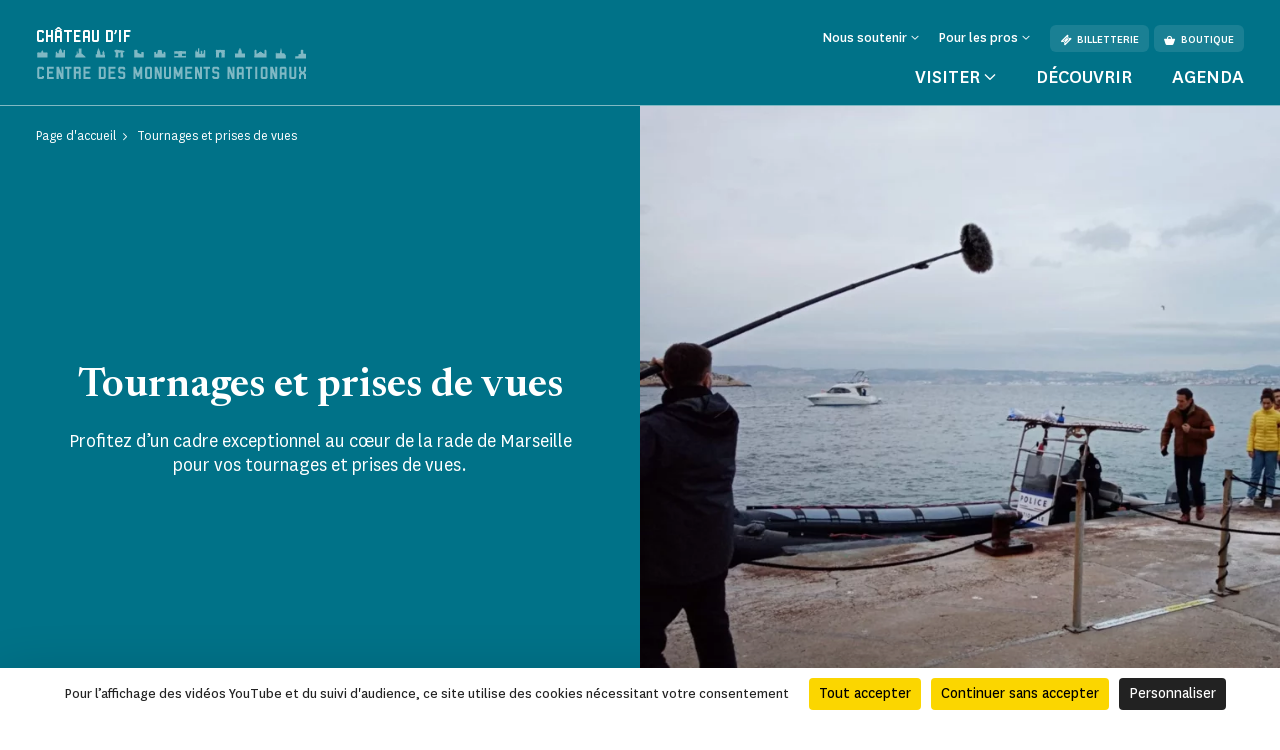

--- FILE ---
content_type: text/html; charset=UTF-8
request_url: https://www.chateau-if.fr/tournages-et-prises-de-vues
body_size: 59181
content:
<!doctype html>
<html lang="fr-FR">
<head>
    <meta charset="utf-8">
    <meta name="viewport" content="width=device-width, initial-scale=1.0, maximum-scale=1.0, user-scalable=no" />
        <link rel="stylesheet" href="/assets/themes/cmn_monument/style/app.26da417c.css">
                                                                                                    <title>Tournages et prises de vues | Château d&#039;If</title>
        <meta http-equiv="Content-Type" content="text/html; charset=utf-8"/>
            <meta name="author" content="CMN"/>
                    <meta name="generator" content="Ibexa"/>
                <meta name="MSSmartTagsPreventParsing" content="TRUE"/>
    
                                                        
                                                                                                                            <meta property="description" content="Profitez d’un cadre exceptionnel au cœur de la rade de Marseille pour vos tournages et prises de vues."/>
                                                                                                                                        <meta property="og:description" content="Profitez d’un cadre exceptionnel au cœur de la rade de Marseille pour vos tournages et prises de vues."/>
                                                            <meta property="og:image" content="https://www.chateau-if.fr/var/cmn_inter/storage/images/_aliases/social_network_image/5/1/2/1/120601215-2-fre-FR/7d8dd156f6ad-tournage-2.jpg"/>
                                                            <meta property="og:title" content="Tournages et prises de vues - CMN"/>
                                                            <meta name="title" content="Tournages et prises de vues - CMN"/>
                                                                                            <meta property="twitter:description" content="Profitez d’un cadre exceptionnel au cœur de la rade de Marseille pour vos tournages et prises de vues."/>
                                                            <meta property="twitter:image" content="https://www.chateau-if.fr/var/cmn_inter/storage/images/_aliases/social_network_image/5/1/2/1/120601215-2-fre-FR/7d8dd156f6ad-tournage-2.jpg"/>
                                                            <meta name="twitter:title" content="Tournages et prises de vues"/>
                                    <link rel="canonical" href="https://www.chateau-if.fr/tournages-et-prises-de-vues" />
        

                <meta name='geo.position' content='43.2798;5.3251' />
    

                                                                                <link rel="Shortcut icon" type="image/png" href="/assets/images/favicon.png"/>
            

    
                        <link rel="alternate" href="https://www.chateau-if.fr/tournages-et-prises-de-vues" hreflang="fr" />
                            <script src="https://tarteaucitron.io/load.js?domain=www.chateau-if.fr&uuid=44bef0615f07a8910d298883133530559da9bfae"></script>
                                                                                <!-- Data Layer, to place before all other tracking codes, in the header-->
            <script>
                var matomoData = window.matomoData || {
                    'site_name' : 'Château d&#039;If',
                    'billetterie_host': 'tickets.monuments-nationaux.fr',
                    'boutique_patrimoine': 'www.boutiquedupatrimoine.fr',
                    'app_environment': 'prod'
                };
                var _mtm = window._mtm = window._mtm || [];
                _mtm.push({
                    'site_id' : '24',
                    'site_name' : 'Château d&#039;If',
                    'site_language' : 'fr-FR',
                    'site_type' : 'monument',
                    'site_environment' : 'prod'
                });
            </script>
            <!-- End Data Layer -->
            <!-- Matomo Tag Manager -->
            <script>
                var _mtm = window._mtm = window._mtm || [];
                _mtm.push({'mtm.startTime': (new Date().getTime()), 'event': 'mtm.Start'});
                (function() {
                    var d=document, g=d.createElement('script'), s=d.getElementsByTagName('script')[0];
                    g.async=true; g.src='https://matomo-sans-consentement.monuments-nationaux.fr/js/container_nKBVR1Nc.js'; s.parentNode.insertBefore(g,s);
                })();
            </script>
            <!-- End Matomo Tag Manager -->
            <!-- enable Debug Mode Matomo Tag Manager -->
            <script>
                if(matomoData.app_environment == 'dev'){
                    console.log(window._mtm);
                }
            </script>
            

    <script>
        var currentLocale = 'fre-FR';
        var translations = {
            closed: 'Fermé',
            nextOpening: 'Prochaine ouverture le {jour} à {heure}',
            mapMonumentDisabled: 'La géolocalisation est désactivée. Pour obtenir des suggestions autour de vous, autorisez votre navigateur web à partager cette information.',
            goTo: 'Aller à',
            summaryAriaLabel: 'Sommaire',
            selectedDate: 'Choisir une date',
            tabWithSearch: 'rendez-vous',
            spinnerText: 'merci de patienter',
            rdvTab: 'rendez-vous',
            removeFilter: 'Supprimer le filtre'
        }
    </script>
        <link rel="icon" type="image/x-icon" href="/var/cmn_inter/storage/images/2/6/8/4/120254862-1-fre-FR/6d5aa8afb1a1-Beaulieu_large.png" />
</head>
<body class="cmn-blue">



<header id="header" class="header bg-monument" role="banner">
    <a href="#main" class="skip">Passer au contenu principal</a>
    <div class="container">
        <nav class="header__top navbar navbar-expand-md navbar-dark" aria-label="Menu de navigation principale" role="navigation">
            
<a href="https://www.chateau-if.fr/" class="header__logo text-decoration-none pt-2 pb-md-4 mb-md-3">
            <span class="header__logo__text">
                 château d'if
            </span>
            <img class="header__logo__base" src="/assets/images/logo.svg" alt="Centre des
            monuments nationaux">
</a>
            <div class="navbar-toggler__wrapper d-flex flex-row-reverse align-items-center d-md-none">
                <button
                        class="navbar-toggler"
                        type="button" data-bs-toggle="collapse"
                        data-bs-target="#header__top__navbar"
                        aria-controls="header__top__navbar"
                        aria-expanded="false"
                        aria-label="Menu"
                        title="Menu"
                >
                    <span class="navbar-toggler-icon" aria-hidden="true"></span>
                </button>
                <span class="line d-block">|</span>
                                    <a class="d-flex align-items-center text-decoration-none" href="https://tickets.monuments-nationaux.fr/fr-FR/familles?site=2129766310240401808" title="Aller à la billetterie"><span class="cmnicon cmnicon-billet" aria-hidden="true"></span></a>
                            </div>
            <div class="collapse navbar-collapse bg-monument" id="header__top__navbar">
                <span class="navbar-collapse__border d-md-none"></span>
                <div class="d-flex flex-column-reverse flex-md-column align-items-md-end justify-content-md-between h-100">
                    
<ul class="navbar-nav">
                        <li class="nav-item dropdown">
                                    <button class="nav-link dropdown-toggle" id="header__top__navbarDropdown-1" data-bs-toggle="dropdown" aria-expanded="false">
                        <span>Nous soutenir</span>
                    </button>
                    <ul class="dropdown-menu" aria-labelledby="header__top__navbarDropdown-1">
                                                    <li><a class="dropdown-item" href="https://www.chateau-if.fr/faire-un-don/campagnes-en-cours/faire-un-don-au-chateau-d-if">Faire un don au château d&#039;If</a></li>
                                                    <li><a class="dropdown-item" href="https://www.chateau-if.fr/entreprises-et-fondations">Entreprises et fondations</a></li>
                                            </ul>
                            </li>
                                <li class="nav-item dropdown">
                                    <button class="nav-link dropdown-toggle" id="header__top__navbarDropdown-2" data-bs-toggle="dropdown" aria-expanded="false">
                        <span>Pour les pros</span>
                    </button>
                    <ul class="dropdown-menu" aria-labelledby="header__top__navbarDropdown-2">
                                                    <li><a class="dropdown-item" href="https://www.chateau-if.fr/enseignants">Enseignants</a></li>
                                                    <li><a class="dropdown-item" href="https://www.chateau-if.fr/espace-presse">Espace presse</a></li>
                                                    <li><a class="dropdown-item" href="https://www.chateau-if.fr/groupes-adultes-et-professionnels-du-tourisme">Groupes adultes et professionnels du tourisme</a></li>
                                                    <li><a class="dropdown-item" href="https://www.chateau-if.fr/visiter/groupes-du-champ-social">Groupes du champ social</a></li>
                                                    <li><a class="dropdown-item" href="https://www.chateau-if.fr/privatisation">Privatisation</a></li>
                                                    <li><a class="dropdown-item" href="https://www.chateau-if.fr/tournages-et-prises-de-vues">Tournages et prises de vues</a></li>
                                            </ul>
                            </li>
                        
    <li class="nav-item dropdown dropdown__lang dropdown__lang-header lang-desktop d-none">
        <button class="nav-link dropdown-toggle" id="header__top__navbarDropdown-lang" data-bs-toggle="dropdown" aria-expanded="false" data-lang="fr">
            <span>fr</span>
        </button>
    </li>
            <li class="nav-item ms-3 d-none d-md-block">
            <a class="btn" href="https://tickets.monuments-nationaux.fr/fr-FR/familles?site=2129766310240401808" referrerpolicy="no-referrer-when-downgrade"><span class="cmnicon cmnicon-billet me-2" aria-hidden="true"></span>Billetterie</a>
        </li>
                <li class="nav-item ms-2 d-none d-md-block">
            <a class="btn" href="http://www.boutiquedupatrimoine.fr"><span class="cmnicon cmnicon-boutique me-2" aria-hidden="true"></span>Boutique</a>
        </li>
    </ul>
                    
<ul class="navbar-nav">
    <li class="list-unstyled mb-5 pb-3 d-md-none">
        <ul class="p-0 m-0 d-flex justify-content-between align-items-center">
            <li class="list-unstyled">
                <ul class="p-0 m-0 d-flex">
                                            <li class="nav-item list-unstyled">
                            <a class="btn" href="https://tickets.monuments-nationaux.fr/fr-FR/familles?site=2129766310240401808" referrerpolicy="no-referrer-when-downgrade"><span class="cmnicon cmnicon-billet me-2" aria-hidden="true"></span>Billetterie</a>
                        </li>
                                                                <li class="nav-item ms-3 list-unstyled">
                            <a class="btn" href="http://www.boutiquedupatrimoine.fr"><span class="cmnicon cmnicon-boutique me-2" aria-hidden="true"></span>Boutique</a>
                        </li>
                                    </ul>
            </li>
            <li class="nav-item dropdown dropdown__lang dropdown__lang-header lang-mobile list-unstyled d-none">
                <button class="nav-link dropdown-toggle" id="header__top__navbarDropdown-lang-mobile"
                        data-bs-toggle="dropdown" aria-expanded="false" data-lang="fr">
                    <span>fr</span>
                </button>
            </li>
        </ul>
    </li>
            <li class="nav-item dropdown dropdown__big">
            <button class="nav-link dropdown-toggle" id="header__top__navbarDropdown-0" data-bs-toggle="dropdown" data-bs-auto-close="outside" aria-expanded="false">
                <span>Visiter</span>
            </button>
            <div class="dropdown-menu bg-monument" aria-labelledby="header__top__navbarDropdown-0">
                <div class="container">
                    <button class="dropdown-menu__close-btn" type="button" data-bs-auto-close="false" aria-expanded="false" title="Fermer">
                        <span class="cmnicon cmnicon-close" aria-hidden="true"></span>
                    </button>
                    <button id="dropdown-menu-back" class="btn dropdown-menu__back-btn bg-monument d-md-none" type="button" data-bs-auto-close="false" aria-expanded="false">
                        <span class="cmnicon cmnicon-chevron-left me-2"></span>menu principal
                    </button>
                    
<div class="d-md-flex">
    <div class="dropdown__big__image position-relative">
                          <picture class="enhancedimage--wrapper enhancedimage--focused-img--wrapper">
                        <source srcset="https://www.chateau-if.fr/var/cmn_inter/storage/images/_aliases/header_dropdown_image_webp/8/4/6/0/120530648-1-fre-FR/ee1a55e3ceeb-vignette-800x800.webp.webp" class="enhancedimage--img--lazyload enhancedimage--focused-img" data-focus-x="0" data-focus-y="-0" data-width="499" data-height="500" data-variation="header_dropdown_image_webp" media="(min-width: 1024px)" type="image/webp" >
                  <source srcset="https://www.chateau-if.fr/var/cmn_inter/storage/images/_aliases/header_dropdown_image/8/4/6/0/120530648-1-fre-FR/ee1a55e3ceeb-vignette-800x800.JPEG" class="enhancedimage--img--lazyload enhancedimage--focused-img" data-focus-x="0" data-focus-y="-0" data-width="499" data-height="500" data-variation="header_dropdown_image" media="(min-width: 1024px)" type="image/jpeg" >
                  <source srcset="https://www.chateau-if.fr/var/cmn_inter/storage/images/_aliases/header_dropdown_image_tablet_webp/8/4/6/0/120530648-1-fre-FR/ee1a55e3ceeb-vignette-800x800.webp.webp" class="enhancedimage--img--lazyload enhancedimage--focused-img" data-focus-x="0" data-focus-y="-0" data-width="800" data-height="516" data-variation="header_dropdown_image_tablet_webp" media="(min-width: 754px)" type="image/webp" >
                  <source srcset="https://www.chateau-if.fr/var/cmn_inter/storage/images/_aliases/header_dropdown_image_tablet/8/4/6/0/120530648-1-fre-FR/ee1a55e3ceeb-vignette-800x800.JPEG" class="enhancedimage--img--lazyload enhancedimage--focused-img" data-focus-x="0" data-focus-y="-0" data-width="800" data-height="516" data-variation="header_dropdown_image_tablet" media="(min-width: 754px)" type="image/jpeg" >
                  <source srcset="https://www.chateau-if.fr/var/cmn_inter/storage/images/_aliases/header_dropdown_image_mobile_webp/8/4/6/0/120530648-1-fre-FR/ee1a55e3ceeb-vignette-800x800.webp.webp" class="enhancedimage--img--lazyload enhancedimage--focused-img" data-focus-x="0" data-focus-y="-0" data-width="800" data-height="626" data-variation="header_dropdown_image_mobile_webp" media="(min-width: 0)" type="image/webp" >
                  <source srcset="https://www.chateau-if.fr/var/cmn_inter/storage/images/_aliases/header_dropdown_image_mobile/8/4/6/0/120530648-1-fre-FR/ee1a55e3ceeb-vignette-800x800.JPEG" class="enhancedimage--img--lazyload enhancedimage--focused-img" data-focus-x="0" data-focus-y="-0" data-width="800" data-height="626" data-variation="header_dropdown_image_mobile" media="(min-width: 0)" type="image/jpeg" >
        
        <img loading=lazy
             alt=""
             class="enhancedimage--img enhancedimage--img--lazyload enhancedimage--focused-img" srcset="https://www.chateau-if.fr/var/cmn_inter/storage/images/_aliases/header_dropdown_image_webp/8/4/6/0/120530648-1-fre-FR/ee1a55e3ceeb-vignette-800x800.webp.webp" data-focus-x="0" data-focus-y="-0" data-width="499" data-height="500" data-variation="header_dropdown_image_webp" media="(min-width: 1024px)" type="image/webp" >
          </picture>
            
        <span class="position-absolute d-md-none">Visiter</span>
    </div>
    <div class="dropdown__big__content">
        <div class="row">
            <div class="col-sm-6">
                <ul class="p-0 m-0 mb-4 mb-sm-5 pb-3">
                                            <li class="list-unstyled">
                            <a href="https://www.chateau-if.fr/visiter/informations-pratiques">
                                Informations pratiques
                            </a>
                        </li>
                                            <li class="list-unstyled">
                            <a href="https://www.chateau-if.fr/visiter/visites-et-activites">
                                Visites et activités
                            </a>
                        </li>
                                            <li class="list-unstyled">
                            <a href="https://www.chateau-if.fr/visiter/se-restaurer">
                                Se restaurer
                            </a>
                        </li>
                                            <li class="list-unstyled">
                            <a href="https://www.chateau-if.fr/visiter/a-faire-autour-du-monument">
                                À faire autour du monument
                            </a>
                        </li>
                                    </ul>
                <div class="d-sm-none mb-4 pb-9">
                                            <h3>Vous êtes</h3>
                                            <div class="d-flex flex-wrap">
                                                            <a class="btn" href="https://www.chateau-if.fr/visiter/en-famille">
                                En famille
                                </a>
                                                            <a class="btn" href="https://www.chateau-if.fr/enseignants">
                                Enseignants
                                </a>
                                                            <a class="btn" href="https://www.chateau-if.fr/visiter/en-groupe">
                                En groupe
                                </a>
                                                            <a class="btn" href="https://www.chateau-if.fr/visiter/visiteurs-en-situation-de-handicap">
                                Visiteurs en situation de handicap
                                </a>
                                                    </div>
                </div>
                <ul class="p-0 m-0">
                                            <li class="list-unstyled">
                            <a href="https://www.monuments-nationaux.fr/abonnement-passion-monuments" class="d-flex align-items-center">
                                <span class="cmnicon cmnicon-favoris me-3"></span>Abonnement Passion monuments
                            </a>
                        </li>
                                                                <li class="list-unstyled">
                            <span>
                                 Profitez d&#039;un accès illimité au monument ainsi qu&#039;à plus de 80 monuments avec le programme de fidélité Passion monuments.
                            </span>
                        </li>
                                    </ul>
            </div>
            <div class="col-sm-6 d-none d-sm-block">
                                    <h3>Vous êtes</h3>
                                <ul class="p-0 m-0">
                                            <li class="list-unstyled">
                            <a href="https://www.chateau-if.fr/visiter/en-famille">
                                En famille
                            </a>
                        </li>
                                            <li class="list-unstyled">
                            <a href="https://www.chateau-if.fr/enseignants">
                                Enseignants
                            </a>
                        </li>
                                            <li class="list-unstyled">
                            <a href="https://www.chateau-if.fr/visiter/en-groupe">
                                En groupe
                            </a>
                        </li>
                                            <li class="list-unstyled">
                            <a href="https://www.chateau-if.fr/visiter/visiteurs-en-situation-de-handicap">
                                Visiteurs en situation de handicap
                            </a>
                        </li>
                                    </ul>
            </div>
        </div>
    </div>
</div>
                </div>
            </div>
        </li>
                <li class="nav-item">
            <a class="nav-link" href="https://www.chateau-if.fr/decouvrir">
                Découvrir
            </a>
        </li>
            <li class="nav-item">
            <a class="nav-link" href="https://www.chateau-if.fr/agenda">
                Agenda
            </a>
        </li>
    </ul>
               </div>
            </div>
        </nav>
        <nav class="header__bottom navbar navbar-dark justify-content-center d-md-none" aria-label="Navbar bottom" role="navigation">
            <span class="header__bottom__border d-md-none"></span>
            <ul class="p-0 m-0 d-flex justify-content-center align-items-center">
                                    <li class="list-unstyled dropdown dropdown__big">
                        <button class="nav-link dropdown-toggle" id="header__top__navbarDropdown-00" data-bs-toggle="dropdown" data-bs-auto-close="outside" aria-expanded="false">
                            <span>Visiter</span>
                        </button>
                        <div class="dropdown-menu bg-monument" aria-labelledby="header__top__navbarDropdown-00">
                            <div class="container">
                                <button class="dropdown-menu__close-btn d-md-block" type="button" data-bs-auto-close="false" aria-expanded="false" title="Fermer">
                                    <span class="cmnicon cmnicon-close" aria-hidden="true"></span>
                                </button>
                                
<div class="d-md-flex">
    <div class="dropdown__big__image position-relative">
                          <picture class="enhancedimage--wrapper enhancedimage--focused-img--wrapper">
                        <source srcset="https://www.chateau-if.fr/var/cmn_inter/storage/images/_aliases/header_dropdown_image_webp/8/4/6/0/120530648-1-fre-FR/ee1a55e3ceeb-vignette-800x800.webp.webp" class="enhancedimage--img--lazyload enhancedimage--focused-img" data-focus-x="0" data-focus-y="-0" data-width="499" data-height="500" data-variation="header_dropdown_image_webp" media="(min-width: 1024px)" type="image/webp" >
                  <source srcset="https://www.chateau-if.fr/var/cmn_inter/storage/images/_aliases/header_dropdown_image/8/4/6/0/120530648-1-fre-FR/ee1a55e3ceeb-vignette-800x800.JPEG" class="enhancedimage--img--lazyload enhancedimage--focused-img" data-focus-x="0" data-focus-y="-0" data-width="499" data-height="500" data-variation="header_dropdown_image" media="(min-width: 1024px)" type="image/jpeg" >
                  <source srcset="https://www.chateau-if.fr/var/cmn_inter/storage/images/_aliases/header_dropdown_image_tablet_webp/8/4/6/0/120530648-1-fre-FR/ee1a55e3ceeb-vignette-800x800.webp.webp" class="enhancedimage--img--lazyload enhancedimage--focused-img" data-focus-x="0" data-focus-y="-0" data-width="800" data-height="516" data-variation="header_dropdown_image_tablet_webp" media="(min-width: 754px)" type="image/webp" >
                  <source srcset="https://www.chateau-if.fr/var/cmn_inter/storage/images/_aliases/header_dropdown_image_tablet/8/4/6/0/120530648-1-fre-FR/ee1a55e3ceeb-vignette-800x800.JPEG" class="enhancedimage--img--lazyload enhancedimage--focused-img" data-focus-x="0" data-focus-y="-0" data-width="800" data-height="516" data-variation="header_dropdown_image_tablet" media="(min-width: 754px)" type="image/jpeg" >
                  <source srcset="https://www.chateau-if.fr/var/cmn_inter/storage/images/_aliases/header_dropdown_image_mobile_webp/8/4/6/0/120530648-1-fre-FR/ee1a55e3ceeb-vignette-800x800.webp.webp" class="enhancedimage--img--lazyload enhancedimage--focused-img" data-focus-x="0" data-focus-y="-0" data-width="800" data-height="626" data-variation="header_dropdown_image_mobile_webp" media="(min-width: 0)" type="image/webp" >
                  <source srcset="https://www.chateau-if.fr/var/cmn_inter/storage/images/_aliases/header_dropdown_image_mobile/8/4/6/0/120530648-1-fre-FR/ee1a55e3ceeb-vignette-800x800.JPEG" class="enhancedimage--img--lazyload enhancedimage--focused-img" data-focus-x="0" data-focus-y="-0" data-width="800" data-height="626" data-variation="header_dropdown_image_mobile" media="(min-width: 0)" type="image/jpeg" >
        
        <img loading=lazy
             alt=""
             class="enhancedimage--img enhancedimage--img--lazyload enhancedimage--focused-img" srcset="https://www.chateau-if.fr/var/cmn_inter/storage/images/_aliases/header_dropdown_image_webp/8/4/6/0/120530648-1-fre-FR/ee1a55e3ceeb-vignette-800x800.webp.webp" data-focus-x="0" data-focus-y="-0" data-width="499" data-height="500" data-variation="header_dropdown_image_webp" media="(min-width: 1024px)" type="image/webp" >
          </picture>
            
        <span class="position-absolute d-md-none">Visiter</span>
    </div>
    <div class="dropdown__big__content">
        <div class="row">
            <div class="col-sm-6">
                <ul class="p-0 m-0 mb-4 mb-sm-5 pb-3">
                                            <li class="list-unstyled">
                            <a href="https://www.chateau-if.fr/visiter/informations-pratiques">
                                Informations pratiques
                            </a>
                        </li>
                                            <li class="list-unstyled">
                            <a href="https://www.chateau-if.fr/visiter/visites-et-activites">
                                Visites et activités
                            </a>
                        </li>
                                            <li class="list-unstyled">
                            <a href="https://www.chateau-if.fr/visiter/se-restaurer">
                                Se restaurer
                            </a>
                        </li>
                                            <li class="list-unstyled">
                            <a href="https://www.chateau-if.fr/visiter/a-faire-autour-du-monument">
                                À faire autour du monument
                            </a>
                        </li>
                                    </ul>
                <div class="d-sm-none mb-4 pb-9">
                                            <h3>Vous êtes</h3>
                                            <div class="d-flex flex-wrap">
                                                            <a class="btn" href="https://www.chateau-if.fr/visiter/en-famille">
                                En famille
                                </a>
                                                            <a class="btn" href="https://www.chateau-if.fr/enseignants">
                                Enseignants
                                </a>
                                                            <a class="btn" href="https://www.chateau-if.fr/visiter/en-groupe">
                                En groupe
                                </a>
                                                            <a class="btn" href="https://www.chateau-if.fr/visiter/visiteurs-en-situation-de-handicap">
                                Visiteurs en situation de handicap
                                </a>
                                                    </div>
                </div>
                <ul class="p-0 m-0">
                                            <li class="list-unstyled">
                            <a href="https://www.monuments-nationaux.fr/abonnement-passion-monuments" class="d-flex align-items-center">
                                <span class="cmnicon cmnicon-favoris me-3"></span>Abonnement Passion monuments
                            </a>
                        </li>
                                                                <li class="list-unstyled">
                            <span>
                                 Profitez d&#039;un accès illimité au monument ainsi qu&#039;à plus de 80 monuments avec le programme de fidélité Passion monuments.
                            </span>
                        </li>
                                    </ul>
            </div>
            <div class="col-sm-6 d-none d-sm-block">
                                    <h3>Vous êtes</h3>
                                <ul class="p-0 m-0">
                                            <li class="list-unstyled">
                            <a href="https://www.chateau-if.fr/visiter/en-famille">
                                En famille
                            </a>
                        </li>
                                            <li class="list-unstyled">
                            <a href="https://www.chateau-if.fr/enseignants">
                                Enseignants
                            </a>
                        </li>
                                            <li class="list-unstyled">
                            <a href="https://www.chateau-if.fr/visiter/en-groupe">
                                En groupe
                            </a>
                        </li>
                                            <li class="list-unstyled">
                            <a href="https://www.chateau-if.fr/visiter/visiteurs-en-situation-de-handicap">
                                Visiteurs en situation de handicap
                            </a>
                        </li>
                                    </ul>
            </div>
        </div>
    </div>
</div>
                            </div>
                        </div>
                    </li>
                                                    <li class="list-unstyled nav-item">
                        <a class="nav-link" href="https://www.chateau-if.fr/decouvrir">
                            Découvrir
                        </a>
                    </li>
                                    <li class="list-unstyled nav-item">
                        <a class="nav-link" href="https://www.chateau-if.fr/agenda">
                            Agenda
                        </a>
                    </li>
                            </ul>
        </nav>
    </div>
</header>


    <main id="main" role="main">
        
<div class="top-of-page top-of-page__2-col ">
    <div class="row row-square g-0">
        <div class="col-md-6 col-text col-square">
            <div class="block-square">
                <nav aria-label="Vous êtes dans">
    <ol class="breadcrumb" typeof="BreadcrumbList">
                                <li class="breadcrumb-item" property="itemListElement" typeof="ListItem">
                <a href="https://www.chateau-if.fr/" property="item" typeof="WebPage">
                    <span property="name">Page d&#039;accueil</span>
                </a>
                <meta property="position" content="1">
            </li>
                                        <li class="breadcrumb-item active" aria-current="page" property="itemListElement" typeof="ListItem">
                 <span property="item" typeof="WebPage">
                     <span property="name">Tournages et prises de vues</span>
                 </span>
                <meta property="position" content="2">
            </li>
                </ol>
</nav>
                <div class="top-of-page__2-col__content d-flex flex-column text-center">
                    <h1 class="like-title order-2">Tournages et prises de vues</h1>
                                        <p class="text order-4">Profitez d’un cadre exceptionnel au cœur de la rade de Marseille pour vos tournages et prises de vues.</p>
                                                        </div>
            </div>
        </div>
        <div class="col-md-6 col-square">
            <div class="block-square">
                                    <div class="img-wrap">
      <picture class="enhancedimage--wrapper enhancedimage--focused-img--wrapper">
                        <source srcset="https://www.chateau-if.fr/var/cmn_inter/storage/images/_aliases/pedagogic_activities_webp/5/1/2/1/120601215-2-fre-FR/7d8dd156f6ad-tournage-2.webp.webp" class="enhancedimage--img--lazyload enhancedimage--focused-img" data-focus-x="0" data-focus-y="-0" data-width="764" data-height="764" data-variation="pedagogic_activities_webp" media="(min-width: 1024px)" type="image/webp" >
                  <source srcset="https://www.chateau-if.fr/var/cmn_inter/storage/images/_aliases/pedagogic_activities/5/1/2/1/120601215-2-fre-FR/7d8dd156f6ad-tournage-2.jpg" class="enhancedimage--img--lazyload enhancedimage--focused-img" data-focus-x="0" data-focus-y="-0" data-width="764" data-height="764" data-variation="pedagogic_activities" media="(min-width: 1024px)" type="image/jpeg" >
                  <source srcset="https://www.chateau-if.fr/var/cmn_inter/storage/images/_aliases/pedagogic_activities_tablet_webp/5/1/2/1/120601215-2-fre-FR/7d8dd156f6ad-tournage-2.webp.webp" class="enhancedimage--img--lazyload enhancedimage--focused-img" data-focus-x="0" data-focus-y="-0" data-width="1023" data-height="770" data-variation="pedagogic_activities_tablet_webp" media="(min-width: 754px)" type="image/webp" >
                  <source srcset="https://www.chateau-if.fr/var/cmn_inter/storage/images/_aliases/pedagogic_activities_tablet/5/1/2/1/120601215-2-fre-FR/7d8dd156f6ad-tournage-2.jpg" class="enhancedimage--img--lazyload enhancedimage--focused-img" data-focus-x="0" data-focus-y="-0" data-width="1023" data-height="770" data-variation="pedagogic_activities_tablet" media="(min-width: 754px)" type="image/jpeg" >
                  <source srcset="https://www.chateau-if.fr/var/cmn_inter/storage/images/_aliases/pedagogic_activities_mobile_webp/5/1/2/1/120601215-2-fre-FR/7d8dd156f6ad-tournage-2.webp.webp" class="enhancedimage--img--lazyload enhancedimage--focused-img" data-focus-x="0" data-focus-y="-0" data-width="753" data-height="566" data-variation="pedagogic_activities_mobile_webp" media="(min-width: 0)" type="image/webp" >
                  <source srcset="https://www.chateau-if.fr/var/cmn_inter/storage/images/_aliases/pedagogic_activities_mobile/5/1/2/1/120601215-2-fre-FR/7d8dd156f6ad-tournage-2.jpg" class="enhancedimage--img--lazyload enhancedimage--focused-img" data-focus-x="0" data-focus-y="-0" data-width="753" data-height="566" data-variation="pedagogic_activities_mobile" media="(min-width: 0)" type="image/jpeg" >
        
        <img loading=lazy
             alt=""
             class="enhancedimage--img enhancedimage--img--lazyload enhancedimage--focused-img" srcset="https://www.chateau-if.fr/var/cmn_inter/storage/images/_aliases/pedagogic_activities_webp/5/1/2/1/120601215-2-fre-FR/7d8dd156f6ad-tournage-2.webp.webp" data-focus-x="0" data-focus-y="-0" data-width="764" data-height="764" data-variation="pedagogic_activities_webp" media="(min-width: 1024px)" type="image/webp" >
          </picture>
    </div>
                            </div>
        </div>
    </div>
    </div>
            <div class="ezlandingpage-field">                <div class="landing-page__zones">
    <div class="block-w-2-col">
        <div class="container">
            <div class="row">
                <div class="col-md-4 col-useful-info">
                                                <ul class="block-useful-info list-unstyled">
                <li>
            <div class="info-w-title">
                <p class="like-title">
                    <span class="cmnicon cmnicon-capacit" aria-hidden="true"></span>
                    <span class="text">Capacité d’accueil</span>
                </p>
                <p>Château 1 547 m2 : 100 personnes debout maximum pour l'ensemble du château ; Terrasses du château 600 m2 : 100 personnes debout ; Place d'armes 1 700 m2 : 500 personnes debout</p>
            </div>
        </li>
                <li>
            <div class="info-wo-title">
                <p>
                    <span class="like-title">Espaces concernés : </span>
                    plusieurs petites salles et 1 extérieur
                </p>
            </div>
        </li>
                 <li>
            <div class="info-wo-title">
                <p>
                    <span class="like-title">Locations : </span>
                    Toute l’année
                </p>
            </div>
        </li>
                    <li>
            <div class="info-w-title">
                <p class="like-title d-flex align-items-center">
                    <span class="cmnicon cmnicon-billet" aria-hidden="true"></span>
                    <span class="text">Tarifs</span>
                </p>
                <p><a href="https://www.chapelle-expiatoire-paris.fr/content/download/9853454/file/Grille%20tarifaire%20tournage%20et%20prise%20de%20vue%20CMN.pdf?version=1&amp;inLanguage=fre-FR">T&eacute;l&eacute;charger la grille tarifaire</a></p>

            </div>
        </li>
                                
    </ul>
                                    </div>
                <div class="col-md-8 col-ezrichtext">
                    <div class="landing-page__zone landing-page__zone--432090" data-ibexa-zone-id="432090">
                    
                                    <div class="landing-page__block" data-ez-block-id="1811502">
        
<div class="border-title js-title-w-anchor ">
    <div>
        <div class="container ">
            <div class="border-title__border bg-monument"></div>
                            <h2 class="border-title__title text-uppercase primary-24 mb-0" id="presentation">Présentation</h2>
                                    </div>
    </div>
</div>

    </div>
    <div class="landing-page__block" data-ez-block-id="1811503">
            <div class="ezrichtext-field">
        <div class="block-richtext ezrichtext-field">
                            <p style="text-align:justify;">Le Centre des monuments nationaux met &agrave; disposition de vos &eacute;quipes de tournage un ensemble unique de monuments dont la diversit&eacute; refl&egrave;te la richesse du patrimoine fran&ccedil;ais.</p><p style="text-align:justify;">Situ&eacute;e au c&oelig;ur de la rade de Marseille, le ch&acirc;teau d'If est un ch&acirc;teau-prison situ&eacute; dans l'archipel du Frioul, un monument, une &icirc;le id&eacute;ale pour y tourner films, s&eacute;ries, documentaires, publicit&eacute;s et pour vos prises de vues.</p>

                    </div>
    </div>

    </div>
            </div>
                </div>
            </div>
        </div>
    </div>
    <div class="landing-page__zone landing-page__zone--432091" data-ibexa-zone-id="432091">
                    
                                    <div class="landing-page__block" data-ez-block-id="1811504">
        
<div class="border-title js-title-w-anchor ">
    <div>
        <div class="container ">
            <div class="border-title__border bg-monument"></div>
                            <h2 class="border-title__title text-uppercase primary-24 mb-0" id="nous-contacter">Nous contacter</h2>
                                    </div>
    </div>
</div>

    </div>
    <div class="landing-page__block" data-ez-block-id="1811505">
        
<div class="list-card-contact">
    <div class="container">
        <ul class="row gx-sm-6 list-unstyled">
                            <li class="col-md-6 col-card">
                            
                        <div class="card card-contact">
        <div class="row g-0 d-flex">
        <div class="col">
            <div class="card-body">
            <h4 class="card-title">Château d&#039;If, Abbaye de Montmajour</h4>
                            <p class="card-name">Stéphanie Da-Rocha</p>
                                        <p class="card-info">Chargée de gestion administrative et financière</p>
                                        <p class="card-telephone">04 42 96 15 61 / 07 61 27 48 97</p>
                                        <a class="card-email" href="mailto:&#115;&#116;&#101;p&#104;&#97;&#x6e;&#x69;&#x65;.&#x64;a&#45;&#114;oc&#x68;&#x61;@m&#111;&#x6e;&#x75;m&#x65;n&#116;&#x73;-&#110;a&#116;i&#111;&#110;&#x61;u&#x78;.&#102;&#x72;">&#x73;&#x74;&#x65;&#112;ha&#x6e;&#105;e&#x2e;da&#45;&#x72;&#x6f;&#99;&#x68;a@&#109;o&#x6e;&#117;m&#101;&#x6e;&#116;s-&#110;a&#116;&#105;o&#x6e;&#97;u&#120;.&#x66;&#114;</a>
                    </div>
            </div>
        <div class="col-auto">
            <div class="img-wrap">
      <picture class="enhancedimage--wrapper enhancedimage--focused-img--wrapper">
          </picture>
    </div>
        </div>
    </div>
    </div>

                </li>
                    </ul>
    </div>
</div>
    </div>
            </div>
</div>    </div>
    
    </main>
        
<footer id="footer" class="footer bg-cmn-black" role="contentinfo">
    
<div class="footer__top">
    <div class="container">
        <div class="d-sm-flex justify-content-sm-between align-items-sm-center">
            <div class="footer__top__first mb-5 mb-sm-0">
                <h2 class="mb-1 mb-sm-3">Amoureux du château ? Restons en contact !</h2>                                    <a class="link-icon" href="https://www.chateau-if.fr/abonnement-a-l-infolettre">
                        <span class="link-icon--text">S&#039;abonner à l&#039;infolettre</span>
                        <span class="cmnicon cmnicon-chevron-right" aria-hidden="true"></span>
                    </a>
                            </div>
            <ul class="footer__top__second d-flex p-0 m-0">
                                    <li class="list-unstyled">
                        <a class="text-decoration-none" title="linkedin" href="https://www.linkedin.com/company/centre-des-monuments-nationaux/" target="_blank">
                            <span class="cmnicon cmnicon-linkedin" aria-hidden="true"></span>
                        </a>
                    </li>
                                    <li class="list-unstyled">
                        <a class="text-decoration-none" title="instagram" href="https://www.instagram.com/chateauif/" target="_blank">
                            <span class="cmnicon cmnicon-instagram" aria-hidden="true"></span>
                        </a>
                    </li>
                                    <li class="list-unstyled">
                        <a class="text-decoration-none" title="facebook" href="https://www.facebook.com/Ch%C3%A2teau-dIf-478624795608863/" target="_blank">
                            <span class="cmnicon cmnicon-facebook" aria-hidden="true"></span>
                        </a>
                    </li>
                                    <li class="list-unstyled">
                        <a class="text-decoration-none" title="youtube" href="https://www.youtube.com/leCMN" target="_blank">
                            <span class="cmnicon cmnicon-youtube" aria-hidden="true"></span>
                        </a>
                    </li>
                            </ul>
        </div>
    </div>
</div>
    
<div class="footer__center">
    <div class="container">
        <div class="accordion accordion-flush" id="accordionFooterMobile">
                            <div class="accordion-item order-sm-2">
                    <h2 class="accordion-header" id="accordionFooterMobile-headingOne">
                        <button class="accordion-button collapsed" type="button" data-bs-toggle="collapse" data-bs-target="#accordionFooterMobile-collapseOne" aria-expanded="false" aria-controls="accordionFooterMobile-collapseOne">
                            <span class="cmnicon cmnicon-chevron-bottom me-3 d-sm-none" aria-hidden="true"></span>
                            <span class="title">Pour les pros</span>
                        </button>
                    </h2>
                    <div id="accordionFooterMobile-collapseOne" class="accordion-collapse collapse" aria-labelledby="accordionFooterMobile-headingOne" data-bs-parent="#accordionFooterMobile">
                        <div class="accordion-body">
                            <ul class="p-0 m-0">
                                                                    <li class="list-unstyled">
                                        <a class="link-icon" href="https://www.chateau-if.fr/enseignants">
                                            <span class="link-icon--text border-bottom-0">Enseignants</span>
                                            <span class="cmnicon cmnicon-chevron-right" aria-hidden="true"></span>
                                        </a>
                                    </li>
                                                                    <li class="list-unstyled">
                                        <a class="link-icon" href="https://www.chateau-if.fr/espace-presse">
                                            <span class="link-icon--text border-bottom-0">Espace presse</span>
                                            <span class="cmnicon cmnicon-chevron-right" aria-hidden="true"></span>
                                        </a>
                                    </li>
                                                                    <li class="list-unstyled">
                                        <a class="link-icon" href="https://www.chateau-if.fr/groupes-adultes-et-professionnels-du-tourisme">
                                            <span class="link-icon--text border-bottom-0">Groupes adultes et professionnels du tourisme</span>
                                            <span class="cmnicon cmnicon-chevron-right" aria-hidden="true"></span>
                                        </a>
                                    </li>
                                                                    <li class="list-unstyled">
                                        <a class="link-icon" href="https://www.chateau-if.fr/visiter/groupes-du-champ-social">
                                            <span class="link-icon--text border-bottom-0">Groupes du champ social</span>
                                            <span class="cmnicon cmnicon-chevron-right" aria-hidden="true"></span>
                                        </a>
                                    </li>
                                                                    <li class="list-unstyled">
                                        <a class="link-icon" href="https://www.chateau-if.fr/privatisation">
                                            <span class="link-icon--text border-bottom-0">Privatisation</span>
                                            <span class="cmnicon cmnicon-chevron-right" aria-hidden="true"></span>
                                        </a>
                                    </li>
                                                                    <li class="list-unstyled">
                                        <a class="link-icon" href="https://www.chateau-if.fr/tournages-et-prises-de-vues">
                                            <span class="link-icon--text border-bottom-0">Tournages et prises de vues</span>
                                            <span class="cmnicon cmnicon-chevron-right" aria-hidden="true"></span>
                                        </a>
                                    </li>
                                                            </ul>
                        </div>
                    </div>
                </div>
                                        <div class="accordion-item order-sm-3">
                    <h2 class="accordion-header" id="accordionFooterMobile-headingTwo">
                        <button class="accordion-button collapsed" type="button" data-bs-toggle="collapse" data-bs-target="#accordionFooterMobile-collapseTwo" aria-expanded="false" aria-controls="accordionFooterMobile-collapseTwo">
                            <span class="cmnicon cmnicon-chevron-bottom me-3 d-sm-none" aria-hidden="true"></span>
                            <span class="title">Nous soutenir</span>
                        </button>
                    </h2>
                    <div id="accordionFooterMobile-collapseTwo" class="accordion-collapse collapse" aria-labelledby="accordionFooterMobile-headingTwo" data-bs-parent="#accordionFooterMobile">
                        <div class="accordion-body">
                            <ul class="p-0 m-0">
                                                                    <li class="list-unstyled">
                                        <a class="link-icon" href="https://www.chateau-if.fr/faire-un-don/campagnes-en-cours/faire-un-don-au-chateau-d-if">
                                            <span class="link-icon--text border-bottom-0">Faire un don au château d&#039;If</span>
                                            <span class="cmnicon cmnicon-chevron-right" aria-hidden="true"></span>
                                        </a>
                                    </li>
                                                                    <li class="list-unstyled">
                                        <a class="link-icon" href="https://www.chateau-if.fr/entreprises-et-fondations">
                                            <span class="link-icon--text border-bottom-0">Entreprises et fondations</span>
                                            <span class="cmnicon cmnicon-chevron-right" aria-hidden="true"></span>
                                        </a>
                                    </li>
                                                            </ul>
                        </div>
                    </div>
                </div>
                                        <div class="accordion-item order-sm-4">
                    <h2 class="accordion-header" id="accordionFooterMobile-headingThree">
                        <button class="accordion-button collapsed" type="button" data-bs-toggle="collapse" data-bs-target="#accordionFooterMobile-collapseThree" aria-expanded="false" aria-controls="accordionFooterMobile-collapseThree">
                            <span class="cmnicon cmnicon-chevron-bottom me-3 d-sm-none" aria-hidden="true"></span>
                            <span class="title">Aller plus loin</span>
                        </button>
                    </h2>
                    <div id="accordionFooterMobile-collapseThree" class="accordion-collapse collapse" aria-labelledby="accordionFooterMobile-headingThree" data-bs-parent="#accordionFooterMobile">
                        <div class="accordion-body">
                            <ul class="p-0 m-0">
                                                                    <li class="list-unstyled">
                                        <a class="link-icon" href="https://www.editions-du-patrimoine.fr" target="_blank">
                                            <span class="link-icon--text border-bottom-0">Notre maison d&#039;édition</span>
                                            <span class="cmnicon cmnicon-chevron-right" aria-hidden="true"></span>
                                        </a>
                                    </li>
                                                                    <li class="list-unstyled">
                                        <a class="link-icon" href="https://regards.monuments-nationaux.fr" target="_blank">
                                            <span class="link-icon--text border-bottom-0">Notre banque d&#039;images</span>
                                            <span class="cmnicon cmnicon-chevron-right" aria-hidden="true"></span>
                                        </a>
                                    </li>
                                                                    <li class="list-unstyled">
                                        <a class="link-icon" href="https://references.monuments-nationaux.fr/" target="_blank">
                                            <span class="link-icon--text border-bottom-0">Nos ressources documentaires</span>
                                            <span class="cmnicon cmnicon-chevron-right" aria-hidden="true"></span>
                                        </a>
                                    </li>
                                                            </ul>
                        </div>
                    </div>
                </div>
                                        <div class="order-sm-1">
                    <ul class="p-0 m-0">
                                                <li class="list-unstyled">
                            <a class="link-icon" href="https://www.chateau-if.fr/nous-contacter">
                                <span class="link-icon--text border-bottom-0">Nous contacter</span>
                                <span class="cmnicon cmnicon-chevron-right" aria-hidden="true"></span>
                            </a>
                        </li>
                                                <li class="list-unstyled">
                            <a class="link-icon" href="https://www.chateau-if.fr/espace-recrutement">
                                <span class="link-icon--text border-bottom-0">Espace recrutement</span>
                                <span class="cmnicon cmnicon-chevron-right" aria-hidden="true"></span>
                            </a>
                        </li>
                                                <li class="list-unstyled">
                            <a class="link-icon" href="https://www.monuments-nationaux.fr/trouver-un-monument">
                                <span class="link-icon--text border-bottom-0">Trouver un monument</span>
                                <span class="cmnicon cmnicon-chevron-right" aria-hidden="true"></span>
                            </a>
                        </li>
                                            </ul>
                </div>
                    </div>
        <div class="footer__center__logo d-flex align-items-center">
                            <div class="img-wrap">
      <picture class="enhancedimage--wrapper enhancedimage--focused-img--wrapper">
                        <source srcset="https://www.chateau-if.fr/var/cmn_inter/storage/images/_aliases/footer_logo_webp/5/7/1/9/120049175-2-fre-FR/8b79e07a7389-Logo-RF-transparent-blanc-gris-DEF-146.webp.webp" class="enhancedimage--img--lazyload" data-width="56" data-height="50" data-variation="footer_logo_webp" media="(min-width: 1024px)" type="image/webp" >
                  <source srcset="https://www.chateau-if.fr/var/cmn_inter/storage/images/_aliases/footer_logo/5/7/1/9/120049175-2-fre-FR/8b79e07a7389-Logo-RF-transparent-blanc-gris-DEF-146.png" class="enhancedimage--img--lazyload" data-width="56" data-height="50" data-variation="footer_logo" media="(min-width: 1024px)" type="image/png" >
        
        <img loading=lazy
             alt=""
             class="enhancedimage--img enhancedimage--img--lazyload" srcset="https://www.chateau-if.fr/var/cmn_inter/storage/images/_aliases/footer_logo_webp/5/7/1/9/120049175-2-fre-FR/8b79e07a7389-Logo-RF-transparent-blanc-gris-DEF-146.webp.webp" data-width="56" data-height="50" data-variation="footer_logo_webp" media="(min-width: 1024px)" type="image/webp" >
          </picture>
    </div>
                                         <a href="https://www.monuments-nationaux.fr/" class="link-logo2">                     <div class="img-wrap">
      <picture class="enhancedimage--wrapper enhancedimage--focused-img--wrapper">
                        <source srcset="https://www.chateau-if.fr/var/cmn_inter/storage/images/_aliases/footer_logo_webp/6/5/1/9/120049156-2-fre-FR/bf21349f8c0c-logo-blanc-fond-transparent-CMN-2l-146.webp.webp" class="enhancedimage--img--lazyload" data-width="283" data-height="50" data-variation="footer_logo_webp" media="(min-width: 1024px)" type="image/webp" >
                  <source srcset="https://www.chateau-if.fr/var/cmn_inter/storage/images/_aliases/footer_logo/6/5/1/9/120049156-2-fre-FR/bf21349f8c0c-logo-blanc-fond-transparent-CMN-2l-146.png" class="enhancedimage--img--lazyload" data-width="283" data-height="50" data-variation="footer_logo" media="(min-width: 1024px)" type="image/png" >
        
        <img loading=lazy
             alt=""
             class="enhancedimage--img enhancedimage--img--lazyload" srcset="https://www.chateau-if.fr/var/cmn_inter/storage/images/_aliases/footer_logo_webp/6/5/1/9/120049156-2-fre-FR/bf21349f8c0c-logo-blanc-fond-transparent-CMN-2l-146.webp.webp" data-width="283" data-height="50" data-variation="footer_logo_webp" media="(min-width: 1024px)" type="image/webp" >
          </picture>
    </div>
                 </a>                     </div>
    </div>
</div>
    <div class="footer__bottom">
    <div class="container">
        <ul class="m-0 d-flex flex-wrap">
                            <li class="list-unstyled">
                    <a href="https://www.chateau-if.fr/mentions-legales">Mentions légales</a>
                    <span>|</span>                </li>
                            <li class="list-unstyled">
                    <a href="https://www.monuments-nationaux.fr/politique-de-confidentialite">Politique de confidentialité</a>
                    <span>|</span>                </li>
                            <li class="list-unstyled">
                    <a href="https://www.monuments-nationaux.fr/informations-legales-et-administratives">Informations légales et administratives</a>
                    <span>|</span>                </li>
                            <li class="list-unstyled">
                    <a href="https://www.chateau-if.fr/plan-du-site">Plan du site</a>
                                    </li>
                    </ul>
    </div>
</div>
</footer>



    <script src="/bundles/bazingajstranslation/js/translator.min.js"></script>
    <script src="https://www.chateau-if.fr/translations?locales=fr,en,it,es"></script>
    <script src="/assets/themes/cmn_monument/runtime.fc46f4c3.js" defer></script><script src="/assets/themes/cmn_monument/js/app.4190c42c.js" defer></script>
</body>
</html>
